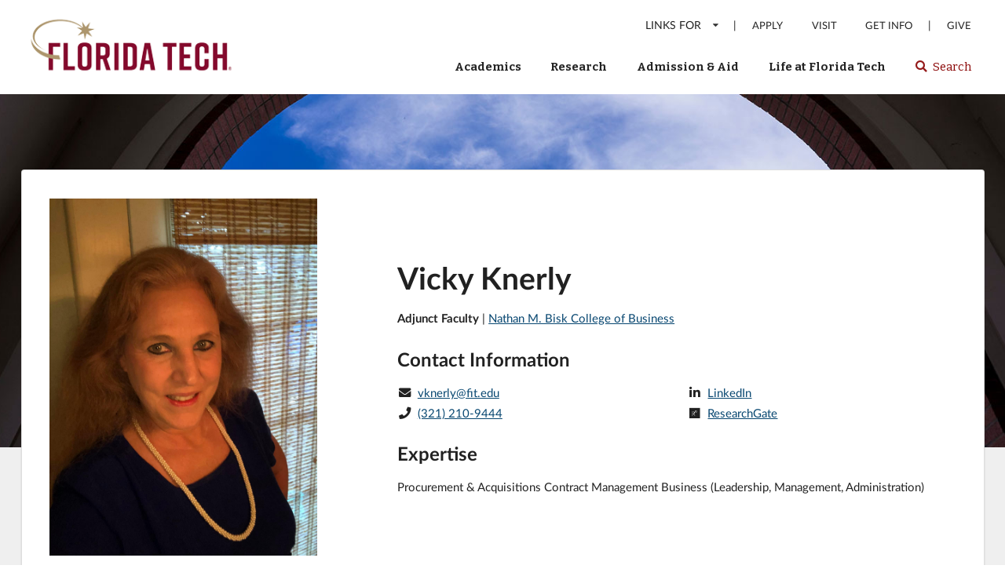

--- FILE ---
content_type: text/html; charset=UTF-8
request_url: https://www.fit.edu/faculty-profiles/k/knerly-vicky/
body_size: 38652
content:
<!DOCTYPE html>
<html lang="en">

  <head>

    <title>Knerly, Vicky | Florida Tech</title>

    <meta class="swiftype" name="description" data-type="string" content="Visit the faculty profile of Vicky Knerly, Assistant Director, to learn more about her professional experience, educational background and research." />
    <meta class="swiftype" name="keywords" data-type="string" content="Florida Institute of Technology, Florida Tech, FIT, Faculty, Staff">
    <!--T4 Meta Info-->

    <!--Header 2022 Embed-->
    

<!-- Meta Info -->
<meta charset="utf-8"/>

<meta http-equiv="x-ua-compatible" content="ie=edge"/>
<meta name="facebook-domain-verification" content="1axwn62nch2jygg19mytid7g1g67ef" /><!--Facebook Verification-->
<meta name="viewport" content="width=device-width, initial-scale=1, shrink-to-fit=no" />


<!-- generics -->
<link rel="icon" href="/media/content-type-creator/fit-redesign-images-01/favicons/32.png" sizes="32x32">
<link rel="icon" href="/media/content-type-creator/fit-redesign-images-01/favicons/57.png" sizes="57x57">
<link rel="icon" href="/media/content-type-creator/fit-redesign-images-01/favicons/76.png" sizes="76x76">
<link rel="icon" href="/media/content-type-creator/fit-redesign-images-01/favicons/96.png" sizes="96x96">
<link rel="icon" href="/media/content-type-creator/fit-redesign-images-01/favicons/128.png" sizes="128x128">
<link rel="icon" href="/media/content-type-creator/fit-redesign-images-01/favicons/228.png" sizes="228x228">

<!-- Android -->
<link rel="shortcut icon" sizes="196x196" href="/media/content-type-creator/fit-redesign-images-01/favicons/96.png">

<!-- iOS -->
<link rel="apple-touch-icon" href="/media/content-type-creator/fit-redesign-images-01/favicons/120.png" sizes="120x120">
<link rel="apple-touch-icon" href="/media/content-type-creator/fit-redesign-images-01/favicons/152.png" sizes="152x152">
<link rel="apple-touch-icon" href="/media/content-type-creator/fit-redesign-images-01/favicons/180.png" sizes="180x180">

<!-- Windows 8 IE 10-->
<meta name="msapplication-TileColor" content="#770000">
<meta name="msapplication-TileImage" content="/media/content-type-creator/fit-redesign-images-01/favicons/144.png">


  

<!--Fav Icons-->

<!-- Tracking Codes HEAD -->
<!-- Google Tag Manager -->
<script>(function(w,d,s,l,i){w[l]=w[l]||[];w[l].push({'gtm.start':
    new Date().getTime(),event:'gtm.js'});var f=d.getElementsByTagName(s)[0],
    j=d.createElement(s),dl=l!='dataLayer'?'&l='+l:'';j.async=true;j.src=
    'https://www.googletagmanager.com/gtm.js?id='+i+dl;f.parentNode.insertBefore(j,f);
    })(window,document,'script','dataLayer','GTM-TTP73RT');</script>
<!-- End Google Tag Manager -->

<!-- Fetch No Index for search engines-->


<!-- Fetch Bugherd Code
<script type="text/javascript" src="https://www.bugherd.com/sidebarv2.js?apikey=ixjdgyw0jxplgf5xdhohua" async="true"></script>-->


<!-- FONTS Files -->
<link rel="preconnect" href="https://fonts.googleapis.com" />
<link rel="preconnect" href="https://fonts.gstatic.com" crossorigin />
<link href="https://fonts.googleapis.com/css2?family=Bitter:ital,wght@0,100;0,200;0,300;0,400;0,500;0,600;0,700;0,800;0,900;1,100;1,200;1,300;1,400;1,500;1,600;1,700;1,800;1,900&family=Lato:ital,wght@0,100;0,300;0,400;0,700;0,900;1,100;1,300;1,700;1,900&display=swap" rel="stylesheet" /> 


<!-- CSS Files -->
<link rel="stylesheet" href="https://cdnjs.cloudflare.com/ajax/libs/fomantic-ui/2.9.2/semantic.min.css" integrity="sha512-n//BDM4vMPvyca4bJjZPDh7hlqsQ7hqbP9RH18GF2hTXBY5amBwM2501M0GPiwCU/v9Tor2m13GOTFjk00tkQA==" crossorigin="anonymous" referrerpolicy="no-referrer" />
<link rel="stylesheet" href="https://cdnjs.cloudflare.com/ajax/libs/datatables/1.10.21/css/dataTables.semanticui.min.css" integrity="sha512-Z6aNXv6992eleT+jDj3n70dHvdpYFC6Xz2gmmlCeTzIxUT5/jNKVpPxvOuxTzexywssRZeR0g5NziBFMEs0Hcw==" crossorigin="anonymous" referrerpolicy="no-referrer" />
<link rel="stylesheet" type="text/css" media href="/media/fit-website/site-assets/css/2022-homepage.css" /><!--Template CSS-->
<link rel="stylesheet" type="text/css" media href="/media/fit-website/site-assets/css/add-to-template.css" /><!--Add to Template CSS-->
<link rel="stylesheet" type="text/css" media href="/media/fit-website/site-assets/css/print.css" /><!--Print CSS-->


<!-- CDN JS Files -->
<script src="https://cdnjs.cloudflare.com/ajax/libs/jquery/3.6.1/jquery.min.js" integrity="sha512-aVKKRRi/Q/YV+4mjoKBsE4x3H+BkegoM/em46NNlCqNTmUYADjBbeNefNxYV7giUp0VxICtqdrbqU7iVaeZNXA==" crossorigin="anonymous" referrerpolicy="no-referrer"></script>
<script src="https://cdnjs.cloudflare.com/ajax/libs/fomantic-ui/2.9.2/semantic.min.js" integrity="sha512-5cguXwRllb+6bcc2pogwIeQmQPXEzn2ddsqAexIBhh7FO1z5Hkek1J9mrK2+rmZCTU6b6pERxI7acnp1MpAg4Q==" crossorigin="anonymous" referrerpolicy="no-referrer"></script>
<script src="https://cdnjs.cloudflare.com/ajax/libs/datatables/1.10.21/js/dataTables.jqueryui.min.js" integrity="sha512-9u6nki9uD72SzBtp/+7VmFplkUljohfLv2ogiMc1N4EwPAs7jG/3SBM6abgTJAxZdCjF5F9sg5Iis/uriTm1mA==" crossorigin="anonymous" referrerpolicy="no-referrer"></script>
<script src="https://cdnjs.cloudflare.com/ajax/libs/datatables/1.10.21/js/dataTables.semanticui.min.js" integrity="sha512-8B38KJBwxAoS9vVowfY3gU7EAtDzk/9HVK6fo9PKY5yJPWKWuRw+DXOCGOJ2nCFQNvX5VGVz9oSWEUGzk2A4Vg==" crossorigin="anonymous" referrerpolicy="no-referrer"></script>
<script src="https://cdnjs.cloudflare.com/ajax/libs/iframe-resizer/4.3.2/iframeResizer.min.js" integrity="sha512-dnvR4Aebv5bAtJxDunq3eE8puKAJrY9GBJYl9GC6lTOEC76s1dbDfJFcL9GyzpaDW4vlI/UjR8sKbc1j6Ynx6w==" crossorigin="anonymous" referrerpolicy="no-referrer"></script>




</head>

<body id="home" class="ui">

  <!-- Tracking Codes BODY -->

  <!-- Google Tag Manager (noscript) -->
<noscript><iframe src="https://www.googletagmanager.com/ns.html?id=GTM-TTP73RT"
    height="0" width="0" style="display:none;visibility:hidden"></iframe></noscript>
<!-- End Google Tag Manager (noscript) -->

  <!-- END - Tracking Codes BODY -->


  <header>
    <div><a href="#main" class="skip-link">Skip to main content</a></div> 
    <div class="ui two column grid container">
      <div class="four wide middle aligned column" id="wordmark-wrapper">
        
        <a id="wordmark-home" href="https://www.fit.edu">
          <div>
            <!--<span id="wordmarktag"><img src="/media/fit-website/site-assets/images/horizontal-tagline1.png" alt="Florida Tech Homepage" style="width : 223px; height : 80px;     " /></span>-->
            <!--<span id="wordmarktag"><img src="/media/fit-website/site-assets/images/FT-Horiz_crimson-gold.png" alt="Florida Tech" style="width : 300px; height : 90px;     " /></span>-->
            <span id="wordmark"><img src="/media/fit-website/site-assets/images/FT-Horiz_crimson-gold.png" alt="Florida Tech" style="width : 300px; height : 90px;     " /></span>
          </div>
        </a>
        
        <a id="wordmark-standard" href="https://www.fit.edu">
          <!--<span id="wordmarktag"><img src="/media/fit-website/site-assets/images/horizontal-tagline1.png" alt="Florida Tech Homepage" style="width : 223px; height : 80px;     " /></span>-->
            <!--<span id="wordmarktag"><img src="/media/fit-website/site-assets/images/FT-Horiz_crimson-gold.png" alt="Florida Tech" style="width : 300px; height : 90px;     " /></span>-->
          <span id="wordmark"><img src="/media/fit-website/site-assets/images/FT-Horiz_crimson-gold.png" alt="Florida Tech" style="width : 300px; height : 90px;     " /></span>
        </a>
        
      </div>

      <div class="twelve wide column" id="top-navigation">


        <nav id="secondary-menu" class="ui column stackable secondary menu floated right" aria-label="Secondary">
          <ul>
            <li class="audience-dd">
              <button class="ui dropdown item" id="audience-dd">
                LINKS FOR <i class="dropdown icon"></i>
              </button>
              <nav class="audience-dd menu">

                <ul>
                  <li>
                    <a class="item" href="https://www.fit.edu/students/">
                      Students
                    </a>
                  </li>
                  <li>
                    <a class="item" href="https://www.fit.edu/faculty-staff/">
                      Faculty & Staff
                    </a>
                  </li>
                  <li>
                    <a class="item" href="https://www.fit.edu/parents-families/">
                      Parents & Families
                    </a>
                  </li>
                  <li>
                    <a class="item" href="https://www.fit.edu/alumni-friends/">
                      Alumni & Friends
                    </a>
                  </li>
                </ul>
              </nav>

            </li>

            <li class="secondary-nav-divider">
              |
            </li>

            <li>
              <a class="item" href="https://www.fit.edu/apply/">
                Apply
              </a>
            </li>
            <li>
              <a class="item" href="https://www.fit.edu/admission/visiting/">
                Visit
              </a>
            </li>
            <li>
              <a class="item" href="https://www.fit.edu/admission/request-information/">
                Get Info
              </a>
            </li>


            <li class="secondary-nav-divider">
              |
            </li>
            <li id="give-button">
              <a class="item" href="https://www.fit.edu/alumni-and-giving/give-now/">
                Give
              </a>
             <!-- <a class="item" href=" https://37hoursofgiving.fit.edu/">
                Give
              </a>-->
             
            </li>
          </ul>
        </nav>


        <nav id="primary-menu" class="ui column stackable pointing menu floated right" id="menu" aria-label="Primary">
          <ul>
            <li>
              <button class="item" id="academics">
                Academics <i class="angle down icon"></i>
              </button>
              <nav class="mega-dd">
                <div class="ui two column stackable grid container ">
                  <div class="five wide column nav-description">
                    <h2>
                      Academics
                    </h2>
                    <p class="description">
                      Florida Tech’s approach to academics is research-driven, high-tech and hands-on, allowing our students to both gain knowledge and get real experience applying it. Here, you don’t just learn—you do.                      </p>
                  </div>

                  <div class="eleven wide column stackable ">
                    
                    <ul>
                      <li>
                        <a class="item" href="https://www.fit.edu/programs/">Degrees & Programs</a>
                      </li>
                      <li>
                        <a class="item" href="https://www.fit.edu/academics/colleges-schools-departments">Colleges, Schools & Depts.</a>
                      </li>
                      <li>
                        <a class="item" href="https://www.fit.edu/academics/services-resources">Services & Resources</a>
                      </li>
                      <li>
                        <a class="item" href="https://www.fit.edu/academics/learning-experiences/">Learning Experiences</a>
                      </li>
                      <li>
                        <a class="item" href="https://online.fit.edu/">Florida Tech Online</a>
                      </li>
                      <li>
                        <a class="item" href="https://www.fit.edu/aba-online/">ABA Online</a>
                      </li>
                      <li>
                        <a class="item" href="https://www.fit.edu/education-centers/orlando-fl/">Florida Tech at Orlando</a>
                      </li>
                      <li>
                        <a class="item" href="https://www.fit.edu/patricksfb/">Florida Tech at Patrick SFB</a>
                      </li>
                      <li>
                        <a class="item" href="https://www.fit.edu/education-centers/spaceport-titusville-fl/">Florida Tech at Spaceport</a>
                      </li>
                      <li>
                        <a class="item" href="https://www.fit.edu/levelup/">Corporate Level Up Program</a>
                      </li>
                      <li>
                        <a class="item" href="https://www.fit.edu/continuing-education/">Continuing Education</a>
                      </li>
                      <li>
                        <a class="item" href="https://www.fit.edu/burrell/">Burrell College of Osteopathic Medicine</a>
                      </li>
                      
                    </ul>
                  </div>
                </div>
              </nav>

            </li>
            <li>
              <button class="item" id="research">
                Research <i class="angle down icon"></i>
              </button>
              <nav class="mega-dd">
                <div class="ui two column stackable grid container ">
                  <div class="five wide column nav-description">
                    <h2>
                      Research
                    </h2>
                    <p class="description">
                      It is through research that faculty members advance their fields, students enhance their learning, and the university creates change for the benefit of our planet and all of its inhabitants.                      </p>
                  </div>

                  <div class="eleven wide column stackable ">
                    
                    <ul>
                      <li>
                        <a class="item" href="https://www.fit.edu/student-design/">Student Design & Research</a>
                      </li>
                      <li>
                        <a class="item" href="https://research.fit.edu/" target="_blank">Centers, Institutes & Labs</a>
                      </li>
                      <li>
                        <a class="item" href="https://news.fit.edu/" target="_blank">News & Stories</a>
                      </li>
                      <li>
                        <a class="item" href="https://vertex.fit.edu/" target="_blank">Vertex Applied Innovation Hub</a>
                      </li>
                      <li>
                        <a class="item" href="https://lib.fit.edu/">Library</a>
                      </li>
                      <li>
                        <a class="item" href="https://www.fit.edu/faculty-profiles/">Faculty Profiles</a>
                      </li>

                      <li>
                        <a class="item" href="https://www.fit.edu/research/">Sponsored Programs</a>
                      </li>                          

                      <li>
                        <a class="item" target="_blank" href="https://news.fit.edu/experts/">Expert Directory</a>
                      </li>  
                    </ul>
                  </div>
                </div>
              </nav>
            </li>
            <li>
              <button class="item" id="admissions-aid">
                Admission & Aid <i class="angle down icon"></i>
              </button>
              <nav class="mega-dd">
                <div class="ui two column stackable grid container ">
                  <div class="five wide column nav-description">
                    <h2>
                      Admission & Aid
                    </h2>
                    <p class="description">

                      Ready for the future? Whether you hope to join the Florida Tech family as a freshman, transfer student or graduate student, your journey to Panther-hood starts here.                        <br />
                      <!--<a href="https://www.fit.edu/apply/" class="ui blue label">Apply</a>
                      <a href="https://www.fit.edu/admission/request-information/" class="ui blue label">Get Info</a>
                      <a href="https://www.fit.edu/admission/visiting/" class="ui blue label">Visit </a>-->

                    </p>
                  </div>

                  <div class="eleven wide column stackable ">
                    
                    <ul>
                      <li>
                        <a class="item" href="https://www.fit.edu/admissions/why-florida-tech/">Why Florida Tech</a>
                      </li>
                      <li>
                        <a class="item" href="https://www.fit.edu/admissions/applying/first-year/">First Year Admission</a>
                      </li>
                      <li>
                        <a class="item" href="https://www.fit.edu/admissions/applying/transfer/">Transfer Admission</a>
                      </li>
                      <li>
                        <a class="item" href="https://www.fit.edu/admissions/applying/graduate/">Graduate Admission</a>
                      </li>
                      <li>
                        <a class="item" href="https://www.fit.edu/admissions/applying/international/">International Admission</a>
                      </li>
                      <li>
                        <a class="item" href="https://www.fit.edu/admissions/visiting/">Visiting Florida Tech</a>
                      </li>


                      <li>
                        <a class="item" href="https://www.fit.edu/admissions/scholarships--aid/">Scholarships & Aid</a>
                      </li>
                      <li>
                        <a class="item" href="https://www.fit.edu/admissions/admitted-students/">Admitted Students</a>
                      </li>
                      <li>
                        <a class="item" href="https://www.fit.edu/admissions/applying/dual-enrollment/">Dual Enrollment</a>
                      </li>
                      <li>
                        <a class="item" href="https://www.fit.edu/admissions/applying/non-degree-seeking/">Non-Degree Seeking</a>
                      </li>
                      <li>
                        <a class="item" href="https://www.fit.edu/admissions/connect/">Connect With Us</a>
                      </li>
                      <li>
                        <a class="item" href="https://www.fit.edu/financialaid/">Office of Financial Aid</a>
                      </li>
                    </ul>
                  </div>
                </div>
              </nav>
            </li>
            <li>
              <button class="item" id="life-at-ft">
                Life at Florida Tech <i class="angle down icon"></i>
              </button>
              <nav class="mega-dd">
                <div class="ui two column stackable grid container ">
                  <div class="five wide column nav-description">
                    <h2>
                      Life at Florida Tech
                    </h2>
                    <p class="description">
                      What's it like to live and learn at Florida Tech? The answer differs for every student, but you can count on one thing: The people here are friendly, open-minded and passionate about their work.
                      <!--<a href="https://www.fit.edu/about/" class="ui blue label">About Florida Tech</a>-->
                    </p>
                  </div>

                  <div class="eleven wide column stackable ">
                    
                    <ul>
                      <li>
                        <a class="item" href="https://floridatech.campuslabs.com/engage/organizations">Clubs & Organizations</a>
                      </li>
                      <li>
                        <a class="item" href="https://www.fit.edu/housing/">Residence-Life & Housing</a>
                      </li>
                      <li>
                        <a class="item" href="https://www.fit.edu/dining/">Campus Dining</a>
                      </li>
                      <li>
                        <a class="item" href="https://www.fit.edu/health/">Health & Wellness</a>
                      </li>
                      <li>
                        <a class="item" href="https://www.fit.edu/clemente-center/">Fitness & Recreation</a>
                      </li>
                      <li>
                        <a class="item" href="https://www.fit.edu/civic-engagement/">Civic Engagement</a>
                      </li>
                      <li>
                        <a class="item" href="https://www.fit.edu/greeklife/">Greek Life</a>
                      </li>
                      <li>
                        <a class="item" href="https://www.fit.edu/life-at-florida-tech/arts-culture">Arts & Culture</a>
                      </li>
                      <li>
                        <a class="item" href="https://www.fit.edu/life-at-florida-tech/athletics-esports">Athletics & Esports</a>
                      </li>
                      <li>
                        <a class="item" href="https://www.fit.edu/about/">About Florida Tech</a>
                      </li>
                    </ul>
                  </div>
                </div>
              </nav>
            </li>
            <li id="list-search">
              <button id="search-icon" class="item s-button">
                <span class="visuallyhidden">
                  Select spacebar or enter to search Florida Tech website
                </span>
                <i class="search icon "></i> Search
              </button>
            </li>  
          </ul>
        </nav>

        <div id="search-area" class="ui container searchbox disabled" >
          <div id="search-form">
            <form id="home-search" class="ui input focus icon">
              <label for="st-global-search" class="visuallyhidden">Search: </label>
              <input tabindex="-1" type="text" id="st-global-search" data-st-install-key="NCdkzkySENNYrNyCzwvW" title="search1" placeholder="I'm looking for..." class="st-default-search-input" aria-describedby="instructions" />
              <button tabindex="-1" class="ui button" type="submit" style="margin-left: -2em; background: none; padding: 0;"><i class="search icon" title="search"></i></button>
              <span id="instructions" style="display: none;">When autocomplete results are available use up and down arrows to review and enter to select. Touch device users, explore by touch or with swipe gestures.</span>
            </form>
          </div>
        </div>


        


        <nav id="calls-to-action" aria-label="Tertiary">
          <a class="ui blue button" href="https://www.fit.edu/apply/">
            Apply
          </a>
          <a class="ui blue button" href="https://admissions.fit.edu/register/info/">
            Get Info
          </a>
          <a class="ui blue button" href="https://www.fit.edu/admission/visiting/">
            Visit				
          </a>
        </nav>

        <nav id="mobile-give-button" aria-label="Quaternary">
          <a class="ui red button" href="https://www.fit.edu/giving/what-to-support/give-now">
            <img src="/media/fit-website/site-assets/images/star-group.png" alt="" style="width : 38px; height : 33px;     " /> Give to Florida Tech  <img src="/media/fit-website/site-assets/images/star-group.png" alt="" style="width : 38px; height : 33px;     " />
          </a>
        </nav>
      </div>

      <div class="eight wide column middle aligned" id="responsive-menu-button">
        <span class="visuallyhidden">MENU</span>
        <i class="bars large icon"></i>
        <i class="times large icon"></i>
      </div>

    </div>

  </header>



  <script type="text/javascript">
    $('.s-button').click( function() {
    $("#search-area").toggleClass("disabled");

    if ($('#search-area input').attr("tabindex") == -1) {
    $('#search-area input').attr("tabindex", 0);
    } else {
    $('#search-area input').attr("tabindex", -1);
    };

    if ($('#search-area button').attr("tabindex") == -1) {
    $('#search-area button').attr("tabindex", 0);
    } else {
    $('#search-area button').attr("tabindex", -1);
    };


    $("#search-area input").focus(); 
    });




    //$('#secondary-menu ul li').click(function(){
    //$('li').not(this).removeClass("active");
    //$(this).toggleClass("active");
    //});




    //$("button#audience-dd").click(function(){
    //$("li.audience-dd").toggleClass("active");
    //});

    $("#responsive-menu-button i.icon").click(function(){
    $("main").toggleClass("fixed-position");
    $("footer").toggleClass("fixed-position");
    });



  </script>


  















































    <!--Inner page CSS-->
    <link rel="stylesheet" type="text/css" media href="/media/fit-website/site-assets/css/inner-page.css" /><!--Inner Page CSS-->
    <link rel="stylesheet" type="text/css" media href="/media/fit-website/site-assets/css/add-to.css" /><!--Add to Inner Page CSS-->


    <!--Custom Code Section-->
    
    <!--End Custom Code Section-->

    <!-- Fetch Bugherd Code-->
    <script type="text/javascript" src="https://www.bugherd.com/sidebarv2.js?apikey=ixjdgyw0jxplgf5xdhohua" async="true"></script>

    <main id="main">

      <!---------------------------------------------
----------------- HEADER IMAGE --------------
--------------------------------------------->

      <div id="headerimg-sm" class="ui basic vertical segment">
        <img class="headerimg" src="/media/site-specific/header-images/IMG_7173.jpg" alt="Sky View Through an Archway on Campus" />

  


        <div class="site-title">
          <div class="ui container">
            <nav class="ui breadcrumb" aria-label="Breadcrumbs"><ol id="breadCrumbs"><li tabindex="-1" aria-hidden="true"><i class="ui home icon"></i></li> <li><a href="https://www.fit.edu" alt="Florida Tech Home">Florida Tech</a></li> <li tabindex="-1" aria-hidden="true"><i class="right angle icon divider"></i></li><li> <a href="/faculty-profiles/">Faculty Profiles</a></li><li tabindex="-1" aria-hidden="true"><i class="right angle icon divider"></i></li><li><a href="/faculty-profiles/k/">K</a></li><li tabindex="-1" aria-hidden="true"><i class="right angle icon divider"></i></li><li><a href="/faculty-profiles/k/knerly-vicky/">Knerly, Vicky</a></li></ol></nav>

            <h1>Knerly, Vicky</h1>
          </div>
        </div>
      </div>

      <!---------------------------------------------
--------------- END HEADER IMAGE ------------
---------------------------------------------->
      <div id="page-content">
        <div class="ui stackable grid container">

          <div class="sixteen wide column" data-swiftype-name="body" data-swiftype-type="text">
<div class="ui yellow  message">  
  <h2 class="header">Editing Help</h2>
  <p>Please reference the <a href="https://www.fit.edu/faculty-profiles/editing-guide/">Faculty Profile Editing Guide</a> if you have any questions or issues updating your profile. If you receive any error notices please contact <a href="mailto:webservices@fit.edu">webservices@fit.edu</a>.
</div>

<div class="ui padded segment">
  <div class="ui middle aligned stackable grid container">
    <div class="row contact-info">

      <div class="five wide center aligned column">
        <img src="/faculty-profiles/k/knerly-vicky/Filming.jpg" alt="">
      </div>

      <div class="ten wide right floated column">
        <h1 class="ui header">
          Vicky
          
          Knerly
        </h1>

        <p>
          <strong>
            Adjunct Faculty
          </strong> |
          <a href="https://www.fit.edu/business/">Nathan M. Bisk College of Business</a>
        </p>
        
        <p>
          <strong>
            
          </strong>
           
        </p>
        
        


        <p>
          <strong>
            
          </strong>
          
        </p>
		
        <!--<h2 class="ui horizontal header divider">-->
        <h2 class="ui horizontal header">
          Contact Information
        </h2>

        <div class="ui stackable grid row">
          <div class="eight wide  column">

            <i class='mail icon'></i>   <a href='mailto:vknerly@fit.edu'>vknerly@fit.edu</a><br>

            

            <i class='call icon'></i> <a href='tel:(321) 210-9444'>(321) 210-9444</a><br>

            

          </div>
          
          

          <div class="eight wide  column">

            <i class='linkedin in icon'></i> <a target='_blank' href='https://www.linkedin.com/in/vickyknerly/'>LinkedIn</a><br>

            

            

            <i class='researchgate icon'></i> <a target='_blank' href='https://www.researchgate.net/profile/Vicky-Knerly'>ResearchGate</a><br>

            

            
            
            

            

          </div>
          </div>
          
<h2 class='ui horizontal header'>Expertise</h2> <div class='sixteen wide column expertise-field'> Procurement &amp; Acquisitions
Contract Management
Business (Leadership, Management, Administration)</div> 
          
        
      </div>
    </div>


    


  </div>
</div>

<!--------------- Accordions --------------->

<div class="ui fluid styled accordion">

  <button class='ui top attached left aligned fluid basic segment title' aria-controls='edubg' id='edubgid'>
<i class="dropdown icon"></i>
Educational Background
</button>

<div id='edubg' role="region" aria-labelledby='edubgid' class='ui attached basic segment content'>
<h2>
Educational Background
</h2> 
<p>B.A. English - Florida International University (1992)<br>M.B.A. - Florida Institute of Technology (2001)<br>M.S. Acquisition &amp; Contract Management - Florida Institute of Technology (2006)<br>D.B.A. - Florida Institute of Technology (2018)</p>
</div>



  



<button class='ui top attached left aligned fluid basic segment title' aria-controls='courses' id='coursesid'><i class="dropdown icon"></i>
Current Courses
</button>

<div id='courses' role="region" aria-labelledby='coursesid' class='ui attached basic segment content'>
<h2>
Current Courses
</h2> 
<p>EBA 3321 - Essential Business Skills<br>EMG 3325 - Public Administration<br>EMG 4005 - Business Research Skills (Capstone)<br>EMG 4006 - Business Plan Research (Captone)<br>MGT 5016 - Employee Relations<br>MGT 5033 - Human Resources Management<br>MGT 5084 - Materiel Acquisition Management<br>MGT 5101 - Leadership Theory &amp; Effective Management<br>MGT 5211 - Procurement &amp; Contract Management<br>MGT 5220 - Contract Management Research Seminar (Capstone)</p>
</div>














</div>





<style type="text/css">
  #page-content {
    margin-top: -25em;
    position: relative;
    z-index: 100;
  }


  h1 {
    background: none !important;
    box-shadow: none !important;
    font-size: 2.5em !important;
    max-width: 100% !important;
    text-align: left !important;
    text-shadow: none !important;
  }

  h2 {
    border: none !important;
  }


  .contact-info {
    font-size: 1.1em !important;
  }

  .contact-info .eight.wide.column {
    line-height: 1.75em;
  }

  #headerimg-sm {
    max-height: 450px !important;
    min-height: 450px !important;
  }

  #headerimg-sm img.headerimg {
    height: 450px !important;
  }

  #headerimg-sm .site-title {
    display: none;
  }

  #page-content img {
    margin: 1em 0 !important;
    object-fit: cover;
    width: 100%;
  }

  .ui.styled.accordion .accordion .content,
  .ui.styled.accordion .content {
    padding: .5em 2em 2em !important;
  }

  .t4-de-body .ui.fluid.styled.accordion {
    display: none;
  }
  
  /*.expertise-field{text-transform: capitalize;}*/
  
  body.ui .yellow.message{display:none;}
  
  body.no-skin .yellow.message{display:block !important;}
  
  
  
</style></div>
</div>
</main>


<!--Footer 2022 Embed-->
<footer>

  <div class="ui four column stackable grid container">
    <div class="column">
      <img id="stacked-logo" src='/media/1-hrpreview-300x200.png' alt="Florida Tech">


        <p>
          150 W. University Blvd.<br />
          Melbourne, FL 32901
        </p>
        <p>
          <a href="tel:3216748000">(321) 674-8000</a>
        </p>



        </div>

      <div class="column">
        <a class="ui big fluid yellow button" id="show-support" href="https://www.fit.edu/giving/">Show Your Support</a>
        <a class="ui big fluid inverted button" href="https://www.fit.edu/contact/">Contact Us</a>
        <ul id="social-media">
          <li>
            <a href="https://www.facebook.com/FloridaInstituteofTechnology" id="facebook"><span class="visuallyhidden">Florida Tech Facebook</span></a>
          </li>
          <li>
            <a href="https://twitter.com/floridatech" id="twitter"><span class="visuallyhidden">Florida Tech Twitter</span></a>
          </li>
          <li>
            <a href="https://www.instagram.com/floridatech/" id="instagram"><span class="visuallyhidden">Florida Tech Instagram</span></a>
          </li>
          <!--<li>
            <a href="https://www.snapchat.com/add/floridatechsnap" id="snapchat"><span class="visuallyhidden">Florida Tech Snapchat</span></a>
          </li>-->
          <li>
            <a href="https://www.tiktok.com/@floridatech" id="tiktok"><span class="visuallyhidden">Florida Tech TikTok</span></a>
          </li>
          <li>
            <a href="https://www.youtube.com/c/FloridaTechOfficial" id="youtube"><span class="visuallyhidden">Florida Tech YouTube</span></a>
          </li>
          <li>
            <a href="https://www.linkedin.com/edu/school?id=18092&trk=tyah" id="linkedin"><span class="visuallyhidden">Florida Tech LinkedIn</span></a>
          </li>
        </ul>
      </div>

      <div class="column">
        <h2>Resources</h2>
        <ul>
          <li>
            <a class="item" href="https://www.fit.edu/registrar/academic-calendar/">Academic Calendar</a>
          </li>
          <li>
            <a class="item" href="https://www.floridatech.edu/acalog/">Catalog</a>
          </li>
          
          <li>
            <a class="item" href="https://www.fit.edu/employment/">Employment</a>
          </li>
          <li>
            <a class="item" href="https://www.fit.edu/security/">Security</a>
          </li>
        </ul>
      </div>

      <div class="column">
        <h2>Information</h2>
        <ul>
          <li>
            <a class="item" href="https://www.fit.edu/financialaid/policies-and-disclosures/consumer-information-disclosures/">Consumer Information Disclosures</a>
          </li>
          <li>
            <a class="item" href="https://www.fit.edu/privacy">Privacy Policy</a>
          </li>
          <li>
            <a class="item" href="https://www.fit.edu/about/non-discrimination-and-accessibility/">Non-Discrimination & Accessibility</a>
          </li>
          <li>
            <a class="item" href="https://www.fit.edu/title-ix">Title IX</a>
          </li>
        </ul>
      </div>
    </div>
    
    <div id="ease-grant" class="ui sixteen wide column">
      <center>
      <a target="_blank" href="https://icuf.org/dashboard/">View Florida Tech’s EASE Grant Performance Measures</a>
      </center>
    </div>

    <div id="copyright" class="ui two column grid">
      <div class="right aligned column">
        <a href="https://www.fit.edu/campus-map">Campus Map</a> | <a href="https://www.fit.edu/sitemap/">Sitemap</a>
        <!--<a href="https://map.fit.edu/">Campus Map</a> | <a href="https://www.fit.edu/sitemap/">Sitemap</a>-->

      </div>
      <div class="left aligned column">
        © Florida Institute of Technology. 
        <div id="edit-button">
          
        </div>
      </div>

    </div>

    </footer>




  <!-- JS Files -->
  <script src='/media/fit-website/site-assets/javascript/homepage.js'></script><!--Main Site JS !!!!! REVISIT !!!! -->
  <!-- JS for Utility, Main, & Mobile Nav -->
<script src="/media/fit-website/site-assets/javascript/a11yNav.js"></script><!--Accessibility Navigation-->



  <!--SWIFTYPE CODE-->          
  <script>
     (function(w,d,t,u,n,s,e){w['SwiftypeObject']=n;w[n]=w[n]||function(){
       (w[n].q=w[n].q||[]).push(arguments);};s=d.createElement(t);
       e=d.getElementsByTagName(t)[0];s.async=1;s.src=u;e.parentNode.insertBefore(s,e);
       })(window,document,'script','//s.swiftypecdn.com/install/v2/st.js','_st');

       _st('install','NCdkzkySENNYrNyCzwvW','2.0.0');
    </script>

  <script>

    
     	
$(document).ready(function() {
	$( ".t4Edit-page" ).appendTo( "#edit-button" );
});

  </script>


  <!--TEMP JS-->
  <script>

    $('#top-navigation ul li').click(function(){
    $('li').not(this).removeClass("active");
    $(this).toggleClass("active");
    });

    $(main).not('li').click(function(){
    $('li').removeClass("active");
    });

    $('.s-button').click( function() {
    //if($('li.s-button').hasClass('active')){
    //    $("#search-area").removeClass("disabled");
    //    $("#search-area input").focus();
    //} else {
    //   $("#search-area").addClass("disabled");
    //}

    $("#search-area").toggleClass("disabled");
    $("#search-area input").focus();
    });

    $('#responsive-menu-button i').click(function(){
    $('#top-navigation').toggleClass("active");
    $('#responsive-menu-button i').toggleClass("active");
    });
    
    $('#responsive-sub-menu-button').click(function(){
    $('.sub-nav ul').toggleClass("active");
    $('#responsive-sub-menu-button i').toggleClass("active");
    });



  </script>

  
  
  
 
  </body>












<a class="t4Edit-page" href="https://t4.fit.edu/terminalfour/page/directEdit#edit/52/en/25543"><span class='visuallyhidden'>Edit Page</span> <i class='paw icon'></i></a>

--- FILE ---
content_type: text/css
request_url: https://www.fit.edu/media/fit-website/site-assets/css/add-to-template.css
body_size: 2290
content:
html footer{
  padding-top:4em !important;
}

@media only screen and (max-width: 776px) {
html footer .four.column .column{
  padding-bottom:2em !important;
  padding-left:2em !important;
}
}




/*mobile nav fixes*/


@media only screen and (max-width: 994px) {
  header #top-navigation nav#primary-menu {
    display:table !important;
  }

  header #top-navigation{
    height:calc(100% - 70px) !important
  }
  
  header #top-navigation nav#primary-menu ul li.active nav.mega-dd{
    background:#ffe1e1;
  }
  
  nav.audience-dd ul{
  position: relative !important;
}
}




.wordmark img, #wordmark img, #wordmarktag img {
  height: auto !important;
  width: auto !important;
}



header a.button .paper.plane.icon {
  padding:0;
  display: inline-block;
  margin:-1em !important;
}





header #top-navigation nav#primary-menu ul li nav.mega-dd .description .label:hover {
  background: #d5d0c9 !important;
  color: #770000 !important;
}

/*.ui.table{
display:block;
overflow:auto;
}*/


#secondary-menu{
  z-index: 500 !important;
}

#audience-dd{
  border-radius: 0;
  margin:0;
}

nav.audience-dd{
  display: none;
}

li.active nav.audience-dd{
  display: block;
}

li.active #audience-dd{
  background: #770000;
  color: #ffffff;
}



nav.audience-dd ul{
  position: absolute;
  background: #efefef;
  padding: 0;
  padding-top: 0px;
  display: block;
  padding-top: 5px;
}

nav.audience-dd ul li{
  display: block !important;
}


header #top-navigation{
  display: flex !important;
  flex-direction: column;
}

#primary-menu{
  margin-right:0;
  margin-left:auto;
  order: 2;
}

#secondary-menu{
  margin-right:0;
  margin-left:auto;
  order: 1;
}

header #top-navigation nav#primary-menu ul li button.s-button{
  color: #800;
  font-weight: normal;
}

header #top-navigation nav#primary-menu ul li.active > button.s-button i.angle.down.icon {
  display: none;
}


header #top-navigation nav#primary-menu ul li button {
  border: none !important;
  color: #242424;
  font-family: 'Bitter', serif;
  font-size: 1.05em;
  font-weight: bold;
  text-decoration: none;
}
header #top-navigation nav#primary-menu ul li button:hover {
  background-color: rgba(0, 0, 0, 0.05);
  color: #770000;
}
header #top-navigation nav#primary-menu ul li button.item::after {
  border: none !important;
  top: 99% !important;
  z-index: 300;
}
header #top-navigation nav#primary-menu ul li button.item::before {
  width: 0 !important;
}
header #top-navigation nav#primary-menu ul li button i.angle.down.icon {
  display: none;
  position: absolute;
  right: 1%;
  transition: all 0.2s;
}

header #top-navigation nav#primary-menu ul li nav.mega-dd ul li button.item {
  font-family: Lato, 'Helvetica Neue', Arial, Helvetica, sans-serif;
  font-size: 15px;
  line-height: 1.5em;
  padding: 0.75em;
}
header #top-navigation nav#primary-menu ul li.active > button {
  background: #770000;
  color: #ffffff;
}

header #top-navigation nav#primary-menu ul li#list-search.active > button:after {
  display:none;
}

header #top-navigation nav#primary-menu ul li#list-search.active > button {
  background: none;
  color: #770000;
}

header #top-navigation nav#primary-menu ul li.active > button.item::after {
  background-color: #770000 !important;
  visibility: visible;
}
header #top-navigation nav#primary-menu ul li.active > button i.angle.down.icon {
  rotate: 180deg;
}

@media only screen and (max-width: 994px) {
  header #top-navigation {display:none !important;}


  /*  header #top-navigation nav#secondary-menu{height:180px;}*/
  header #top-navigation nav#secondary-menu ul li{display:none !important;}
  header #top-navigation nav#secondary-menu ul li:first-child{display:block !important;}
  /*button#audience-dd{display:none;}
  header #top-navigation nav#secondary-menu ul li nav.audience-dd{display:block;}*/
  header #top-navigation nav#secondary-menu ul li nav.audience-dd ul li{display:inline-block !important; width:100%;}

  header #top-navigation nav#primary-menu ul li#list-search{display:none !important;}

  .fixed-position {
    position: fixed;
  }
}


/* Footer Heading addition */

footer .column h2 {
  color: #fbc544;
  font-family: 'Bitter', serif !important;
  font-size: 1.1em;
  text-transform: uppercase;
  font-weight: 800;
}


/*Social TikTok Icon*/ 


footer .column ul#social-media li a#tiktok::before {
  content: "\e07b";
}


/*Give button addition to main template*/

header #top-navigation nav#mobile-give-button {
  display: none;
  order: 5;
  text-align: center;
  width: 100%;
}

header #top-navigation nav#mobile-give-button a{
  background: rgb(102,0,0);
  background: linear-gradient(0deg, rgba(102,0,0,1) 0%, rgba(136,0,0,1) 100%);
  font-family: Bitter, serif;
  font-size: 1.2em;
  padding:1.0em 1em 1.45em;
  width:auto !important;
}

header #top-navigation nav#mobile-give-button a img{
  margin: 0 .25em -0.5em;
}

header #top-navigation nav#mobile-give-button a.ui.red.button img:nth-child(2) {
  rotate: 90deg;
}

/*header #top-navigation nav#secondary-menu #give-button{
border-left: 1px solid #000;
padding-left: .5em;
}*/

@media only screen and (max-width: 994px){
  header #top-navigation nav#mobile-give-button {
    display: block;
    padding:2em;
  }

  header #top-navigation nav#secondary-menu #give-button, header #top-navigation nav#secondary-menu #give-divider{
    display:none;
  }
}


/*Safari fix for main nav*/
@media not all and (min-resolution:.001dpcm) {
  @media {

  }
}


nav#primary-menu, nav#secondary-menu{
  width:100% !important;
}
nav#primary-menu > ul, nav#secondary-menu > ul{
  text-align:right !important;  
  width:100% !important;
}

nav.mega-dd {
  text-align: left;
}



/*double border on focus - need to figure out main nav buttons*/

html .main-body a:focus,
html .dropdown:focus,
html .main-body input:focus,
html .main-body th:focus,
html .main-body select:focus{
  outline: 2px solid #fff !important;
  border: 3px solid #000 !important;
  box-shadow: inset 0 0 0 2px #fff !important;
  padding: 4px !important; 
}

header #top-navigation nav#primary-menu ul li button:focus, 
html .ui.input > input:focus, #st-overlay-search-input:focus{
  outline: 2px solid #fff !important;
  border: 3px solid #000 !important;
  box-shadow: inset 0 0 0 2px #fff !important;
}

html .main-body p.button a:focus, html .main-body p a.button:focus{
  outline: 2px solid #fff !important;
  border: 3px solid #000 !important;
  box-shadow: inset 0 0 0 2px #fff !important;
  padding:1em 2em !important;
}


html button:focus,html .button:focus{
  outline: 2px solid #fff !important;
  border: 3px solid #000 !important;
  box-shadow: inset 0 0 0 2px #fff !important;
}


.mega-dd ul li a:focus{
  outline: 2px solid #000 !important;
}



/*Fixing mistake on Mobile DD nav*/
header #top-navigation nav#primary-menu ul li:last-child{
  display:inline-block !important;
}


/*in main template file - I think we should remove the color from skip-link:focus and just put it on the main rule for skip-link*/
header .skip-link {
  color: #084771;
}


/*H1 / Breadcrumbs padding fix */
#headerimg-sm .site-title{
  padding:1.5em 0 1em !important;
}


/*Main body  - Section Nav skip link*/

main .skip-link {
  height: 1px;
  left: -999px;
  position: absolute;
  top: auto;
  width: 1px;
}

main .skip-link:focus {
  background:#d5d0c9;
  color: #084771;
  display: block;
  font-size: 16px;
  font-weight: bold;
  height: 50px;
  line-height: 1em;
  text-align:center;
  text-decoration: underline;
  padding: 1em;
  position:unset;
  width: 100% ;
}


@media only screen and (max-width: 800px) {  
  .ui.text.container{
    max-width:100% !important;
  }
}



@media only screen and (max-width: 780px) {
  main #headerimg-sm img.headerimg {
    height: 245px !important;
  }
}


@media only screen and (max-width: 775px) {
  #top-navigation #home-search .button {
    margin-left: -2em !important;
    width: auto !important;
  }
}

/*yellow button focus text color*/
.ui.yellow.button:focus {
    color: #000;
}


/*mobile nav cta color*/
header #top-navigation nav#calls-to-action .button {
  background-color: #084771
}

/*footer link styles*/

footer .column a {
    text-decoration: revert;
}

footer .column a.item:hover {
    color: #fbc544;
}

footer .column a:hover {
    color: #fff;
}
















































--- FILE ---
content_type: application/javascript; charset=utf-8
request_url: https://cdnjs.cloudflare.com/ajax/libs/datatables/1.10.21/js/dataTables.semanticui.min.js
body_size: 816
content:
/*!
 DataTables Bootstrap 3 integration
 ©2011-2015 SpryMedia Ltd - datatables.net/license
*/
var $jscomp=$jscomp||{};$jscomp.scope={};$jscomp.findInternal=function(a,b,c){a instanceof String&&(a=String(a));for(var e=a.length,d=0;d<e;d++){var k=a[d];if(b.call(c,k,d,a))return{i:d,v:k}}return{i:-1,v:void 0}};$jscomp.ASSUME_ES5=!1;$jscomp.ASSUME_NO_NATIVE_MAP=!1;$jscomp.ASSUME_NO_NATIVE_SET=!1;$jscomp.SIMPLE_FROUND_POLYFILL=!1;
$jscomp.defineProperty=$jscomp.ASSUME_ES5||"function"==typeof Object.defineProperties?Object.defineProperty:function(a,b,c){a!=Array.prototype&&a!=Object.prototype&&(a[b]=c.value)};$jscomp.getGlobal=function(a){a=["object"==typeof window&&window,"object"==typeof self&&self,"object"==typeof global&&global,a];for(var b=0;b<a.length;++b){var c=a[b];if(c&&c.Math==Math)return c}throw Error("Cannot find global object");};$jscomp.global=$jscomp.getGlobal(this);
$jscomp.polyfill=function(a,b,c,e){if(b){c=$jscomp.global;a=a.split(".");for(e=0;e<a.length-1;e++){var d=a[e];d in c||(c[d]={});c=c[d]}a=a[a.length-1];e=c[a];b=b(e);b!=e&&null!=b&&$jscomp.defineProperty(c,a,{configurable:!0,writable:!0,value:b})}};$jscomp.polyfill("Array.prototype.find",function(a){return a?a:function(a,c){return $jscomp.findInternal(this,a,c).v}},"es6","es3");
(function(a){"function"===typeof define&&define.amd?define(["jquery","datatables.net"],function(b){return a(b,window,document)}):"object"===typeof exports?module.exports=function(b,c){b||(b=window);c&&c.fn.dataTable||(c=require("datatables.net")(b,c).$);return a(c,b,b.document)}:a(jQuery,window,document)})(function(a,b,c,e){var d=a.fn.dataTable;a.extend(!0,d.defaults,{dom:"<'ui stackable grid'<'row'<'eight wide column'l><'right aligned eight wide column'f>><'row dt-table'<'sixteen wide column'tr>><'row'<'seven wide column'i><'right aligned nine wide column'p>>>",
renderer:"semanticUI"});a.extend(d.ext.classes,{sWrapper:"dataTables_wrapper dt-semanticUI",sFilter:"dataTables_filter ui input",sProcessing:"dataTables_processing ui segment",sPageButton:"paginate_button item"});d.ext.renderer.pageButton.semanticUI=function(b,l,w,x,m,r){var k=new d.Api(b),y=b.oClasses,n=b.oLanguage.oPaginate,z=b.oLanguage.oAria.paginate||{},g,h,t=0,u=function(c,d){var e,l=function(b){b.preventDefault();a(b.currentTarget).hasClass("disabled")||k.page()==b.data.action||k.page(b.data.action).draw("page")};
var p=0;for(e=d.length;p<e;p++){var f=d[p];if(a.isArray(f))u(c,f);else{h=g="";switch(f){case "ellipsis":g="&#x2026;";h="disabled";break;case "first":g=n.sFirst;h=f+(0<m?"":" disabled");break;case "previous":g=n.sPrevious;h=f+(0<m?"":" disabled");break;case "next":g=n.sNext;h=f+(m<r-1?"":" disabled");break;case "last":g=n.sLast;h=f+(m<r-1?"":" disabled");break;default:g=f+1,h=m===f?"active":""}var q=-1===h.indexOf("disabled")?"a":"div";g&&(q=a("<"+q+">",{"class":y.sPageButton+" "+h,id:0===w&&"string"===
typeof f?b.sTableId+"_"+f:null,href:"#","aria-controls":b.sTableId,"aria-label":z[f],"data-dt-idx":t,tabindex:b.iTabIndex}).html(g).appendTo(c),b.oApi._fnBindAction(q,{action:f},l),t++)}}};try{var v=a(l).find(c.activeElement).data("dt-idx")}catch(A){}u(a(l).empty().html('<div class="ui stackable pagination menu"/>').children(),x);v!==e&&a(l).find("[data-dt-idx="+v+"]").trigger("focus")};a(c).on("init.dt",function(b,c){"dt"===b.namespace&&(b=new a.fn.dataTable.Api(c),a.fn.dropdown&&a("div.dataTables_length select",
b.table().container()).dropdown(),a("div.dataTables_filter.ui.input",b.table().container()).removeClass("input").addClass("form"),a("div.dataTables_filter input",b.table().container()).wrap('<span class="ui input" />'))});return d});
